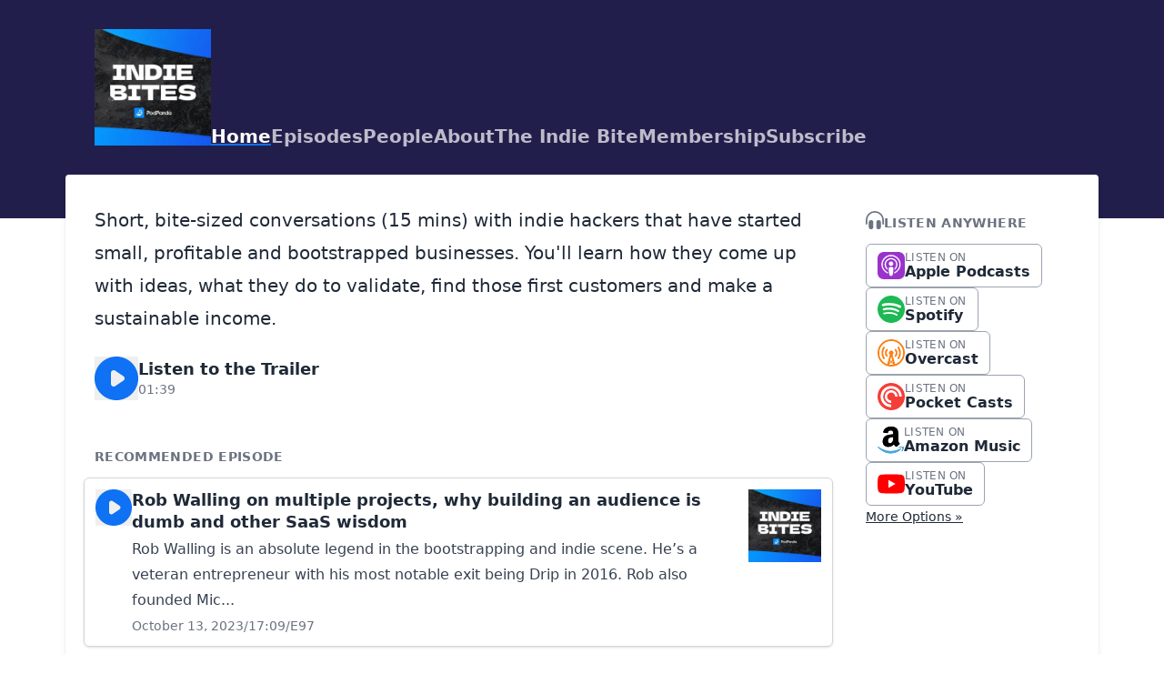

--- FILE ---
content_type: text/html; charset=utf-8
request_url: https://indiebites.com/
body_size: 14273
content:
<!DOCTYPE html>
<html lang="en" dir="ltr">
  <head>
    <script src="https://indiebites.com/theme-assets/theme-graphite-1762381488.js" data-turbo-track="reload"></script>
        <meta name="csrf-param" content="authenticity_token" />
    <meta name="csrf-token" content="GOWx60OwyzOR_NCWhtOtv8wXeFN5Zh9VA1N-bRliPDHlXfRNlf2yTTK4Qaa5YJw662v6zaxB5R-sQ1WznIl8gA" />
    <meta name="transistor-theme" content="graphite" /><!-- Fathom - simple website analytics - https://usefathom.com -->
<script src="https://cdn.usefathom.com/script.js" data-site="KEUGAZPZ" defer></script>
<!-- / Fathom -->

  <link rel="shortcut icon" type="image/x-icon" href="https://assets.transistor.fm/assets/favicon-636b619b27c8932b15adac78178e70ebdf1f2c3a33de896176872b88cb3a5e48.ico" />


    <!-- Twitter -->
<meta name="twitter:site" content="@TransistorFM">
<meta name="twitter:title" content="Indie Bites">
<meta name="twitter:description" content="Short, bite-sized conversations with indie hackers that have started small, profitable and bootstrapped businesses. You&#39;ll learn how they come up with ideas, what they do to validate, find those first customers and make a sustainable income. Episodes every Tuesday.">
<meta name="twitter:card" content="summary">
<meta name="twitter:image" content="https://img.transistor.fm/LkSNWRW3TDqq0QR2DUbZ_LNF381_EDIlVODYMoJSBPk/rs:fill:0:0:1/w:800/h:800/q:60/mb:500000/aHR0cHM6Ly9pbWct/dXBsb2FkLXByb2R1/Y3Rpb24udHJhbnNp/c3Rvci5mbS9zaG93/LzEzODc4LzE2Njg1/NTU4ODMtYXJ0d29y/ay5qcGc.webp">
<!-- /Twitter -->

    <!-- Facebook -->
<meta property="og:url" content="https://indiebites.com">
<meta property="og:image" content="https://img.transistor.fm/LkSNWRW3TDqq0QR2DUbZ_LNF381_EDIlVODYMoJSBPk/rs:fill:0:0:1/w:800/h:800/q:60/mb:500000/aHR0cHM6Ly9pbWct/dXBsb2FkLXByb2R1/Y3Rpb24udHJhbnNp/c3Rvci5mbS9zaG93/LzEzODc4LzE2Njg1/NTU4ODMtYXJ0d29y/ay5qcGc.webp">
<meta property="og:type" content="website">
<meta property="og:site_name" content="Indie Bites">
<meta property="og:description" content="Short, bite-sized conversations with indie hackers that have started small, profitable and bootstrapped businesses. You&#39;ll learn how they come up with ideas, what they do to validate, find those first customers and make a sustainable income. Episodes every Tuesday.">
<meta property="og:title" content="Indie Bites">
<!-- /Facebook -->

    <meta content="Short, bite-sized conversations with indie hackers that have started small, profitable and bootstrapped businesses. You&#39;ll learn how they come up with ideas, what they do to validate, find those first customers and make a sustainable income. Episodes every Tuesday." name="description" />
    <meta content="indie hackers, bootstrapping" name="keywords" />
    
    <link rel="alternate" type="application/rss+xml" title="Indie Bites" href="https://feeds.transistor.fm/indie-bites" />
    <script src="https://assets.transistor.fm/assets/sites-ef52049d1b8fd5778ca7cda60cbdf5ab9bb7d0cfa1863d7f45a4af0289434512.js" defer data-turbo-track="reload"></script>
    <script>
      document.addEventListener('alpine:init', () => {
        transistor.translations.add({ comments: {"headline":"Comments and Discussion","loading":"Loading comments\u0026hellip;","view_and_reply":"View post and reply on Bluesky","likes":"likes","reposts":"reposts","replies":"replies","join_discussion":"Reply on Bluesky \u003ca :href=\"postUrl\" :title=\"t('comments.view_and_reply')\" target=\"_bsky\"\u003ehere\u003c/a\u003e to join the discussion.","no_comments":"No comments yet. Be the first by \u003ca :href=\"postUrl\" :title=\"t('comments.view_and_reply')\" target=\"_bsky\" class=\"episode-comments-reply-link\"\u003ereplying on Bluesky\u003c/a\u003e!","error_loading":"There was a problem loading the comments. Please try again soon."} })
      })
    </script>

    <title>Indie Bites</title>
    <meta content="width=device-width, initial-scale=1.0, viewport-fit=cover, user-scalable=yes" name="viewport" />
    <style>
      :root {
        --color-header: #221E4C;
        --color-secondary: #0F71F3;
        --color-background: #FFFFFF;
        --color-header-text: #FFFFFF;
        --color-link: #222222;
        --color-player: #0F71F3;
        --color-transistor: #111827;
        --color-text-secondary: #FFFFFF;
      }
    </style>
    <link rel="stylesheet" media="all" href="https://indiebites.com/theme-assets/theme-graphite-1762381488.css" type="text/css" data-turbo-track="reload" />
    
      <style>
      .play-episode.site-button {
border-radius: 8px;
}

.button {
  background-color: #4CAF50; /* Green */
  border: none;
  color: white;
  padding: 15px 32px;
  text-align: center;
  text-decoration: none;
  display: inline-block;
  font-size: 16px;
}
      </style>
    
    
  </head>
  <body x-data="{ mobileNavOpen: false }" class="index">
    
    <header class="site-header">
      <div class="site-container">
        <div class="site-header-intro">
          
            <a href="/" class="site-header-logo" title="Home"><img src="https://img.transistor.fm/iDpLqKNXgWx1PFmhNTmq_IjyjNQXpoJ3lVdJrfct2TM/rs:fit:0:0/w:600/h:288/q:60/mb:500000/aHR0cHM6Ly9pbWct/dXBsb2FkLXByb2R1/Y3Rpb24udHJhbnNp/c3Rvci5mbS9sb2dv/cy9zaXRlLzUxNjMv/SW5kaWVfQml0ZXNf/TkVXX3YyLnBuZw.webp" alt="Indie Bites"></a>
          
          <hgroup>
            
            <nav class="site-nav">
              
    <a title="Home" class="current" href="/">Home</a>
    <a title="Episodes" class="" href="/episodes">Episodes</a>
    <a title="People" class="" href="/people">People</a>
    <a title="About" class="" href="/about">About</a>
    <a title="The Indie Bite" class="" href="/the-indie-bite">The Indie Bite</a>
    <a title="Membership" class="" href="/membership">Membership</a>
    <a title="Subscribe" class="" href="/subscribe">Subscribe</a>

            </nav>
          </hgroup>
        </div>
      </div>
      <span x-show="!mobileNavOpen" class="site-mobile-nav-trigger" @click="mobileNavOpen = true">
  <svg role="img" class="icon-menu" xmlns="http://www.w3.org/2000/svg" viewBox="0 0 20 20" fill="currentColor"><title>menu</title><path fill-rule="evenodd" d="M3 5a1 1 0 011-1h12a1 1 0 110 2H4a1 1 0 01-1-1zM3 10a1 1 0 011-1h12a1 1 0 110 2H4a1 1 0 01-1-1zM3 15a1 1 0 011-1h12a1 1 0 110 2H4a1 1 0 01-1-1z" clip-rule="evenodd" /></svg>

</span>
      <span x-cloak x-show="mobileNavOpen" class="site-mobile-nav-trigger" @click="mobileNavOpen = false">
  <svg role="img" class="icon-close" xmlns="http://www.w3.org/2000/svg" viewBox="0 0 20 20"><title>close</title><path fill-rule="evenodd" d="M4.293 4.293a1 1 0 011.414 0L10 8.586l4.293-4.293a1 1 0 111.414 1.414L11.414 10l4.293 4.293a1 1 0 01-1.414 1.414L10 11.414l-4.293 4.293a1 1 0 01-1.414-1.414L8.586 10 4.293 5.707a1 1 0 010-1.414z" clip-rule="evenodd" /></svg>

</span>
    </header>
    <nav x-cloak @click.outside="mobileNavOpen = false" class="site-mobile-nav" x-show="mobileNavOpen" x-transition:enter="transition ease-out duration-100" x-transition:enter-start="transform opacity-0 scale-95" x-transition:enter-end="transform opacity-100 scale-100" x-transition:leave="transition ease-in duration-75" x-transition:leave-start="transform opacity-100 scale-100" x-transition:leave-end="transform opacity-0 scale-95">
      
    <a title="Home" class="current" href="/">Home</a>
    <a title="Episodes" class="" href="/episodes">Episodes</a>
    <a title="People" class="" href="/people">People</a>
    <a title="About" class="" href="/about">About</a>
    <a title="The Indie Bite" class="" href="/the-indie-bite">The Indie Bite</a>
    <a title="Membership" class="" href="/membership">Membership</a>
    <a title="Subscribe" class="" href="/subscribe">Subscribe</a>

    </nav>

    <main class="site-container site-container-main">
      <section class="site-content-main">
        <section class="site-content">
          <div class="site-two-col-grid">
  <div class="site-index-grid-content">
    <section class="site-intro">
      <div class="site-content-text">
        
          <div>Short, bite-sized conversations (15 mins) with indie hackers that have started small, profitable and bootstrapped businesses. You'll learn how they come up with ideas, what they do to validate, find those first customers and make a sustainable income.</div>
        
      </div>
      
        <div class="site-trailer-episode">
          <div class="site-episode site-episode-trailer">
  <button x-show="!($store.player.playing && $store.player.audio_url === 'https://media.transistor.fm/beee0f10/ed378301.mp3?src=site')" data-url="https://media.transistor.fm/beee0f10/ed378301.mp3?src=site" data-title="Indie Bites Trailer - what&#39;s it all about?" data-show-title="Indie Bites" data-duration="99" data-artwork="https://img.transistor.fm/LkSNWRW3TDqq0QR2DUbZ_LNF381_EDIlVODYMoJSBPk/rs:fill:0:0:1/w:800/h:800/q:60/mb:500000/aHR0cHM6Ly9pbWct/dXBsb2FkLXByb2R1/Y3Rpb24udHJhbnNp/c3Rvci5mbS9zaG93/LzEzODc4LzE2Njg1/NTU4ODMtYXJ0d29y/ay5qcGc.webp" title="Play Trailer" role="button" @click.prevent="$dispatch('play-episode', $event.currentTarget.dataset); $store.player.audio_url = $el.dataset.url; $store.player.playing = true" class="player-button site-episode-play">
  
  <svg role="img" class="icon-play" viewBox="0 0 16 16" xmlns="http://www.w3.org/2000/svg"><title>play</title><path fill-rule="evenodd" d="M8,16 C12.4183,16 16,12.4183 16,8 C16,3.58172 12.4183,0 8,0 C3.58172,0 0,3.58172 0,8 C0,12.4183 3.58172,16 8,16 Z M7.5547,5.16795 C7.24784,4.96338 6.8533,4.94431 6.52814,5.11833 C6.20298,5.29235 6,5.63121 6,6.00000106 L6,10.0000011 C6,10.3688 6.20298,10.7077 6.52814,10.8817 C6.8533,11.0557 7.24784,11.0366 7.5547,10.8321 L10.5547,8.8321 C10.8329,8.6466 11,8.3344 11,8.00000106 C11,7.66565 10.8329,7.35342 10.5547,7.16795 L7.5547,5.16795 Z"></path></svg>


</button>
<button x-show="$store.player.playing && $store.player.audio_url == 'https://media.transistor.fm/beee0f10/ed378301.mp3?src=site'" title="Pause Trailer" role="button" @click.prevent="$dispatch('pause-episode')" class="player-button site-episode-play">
  
  <svg role="img" class="icon-pause" viewBox="0 0 16 16" xmlns="http://www.w3.org/2000/svg"><title>pause</title><path fill-rule="evenodd" d="M16,8 C16,12.4183 12.4183,16 8,16 C3.58172,16 0,12.4183 0,8 C0,3.58172 3.58172,0 8,0 C12.4183,0 16,3.58172 16,8 Z M5,6 C5,5.44772 5.44772,5 6,5 C6.55228,5 7,5.44772 7,6 L7,10 C7,10.5523 6.55228,11 6,11 C5.44772,11 5,10.5523 5,10 L5,6 Z M10,5 C9.4477,5 9,5.44772 9,6 L9,10 C9,10.5523 9.4477,11 10,11 C10.5523,11 11,10.5523 11,10 L11,6 C11,5.44772 10.5523,5 10,5 Z"></path></svg>


</button>

  <div>
    <h2 class="site-episode-title">Listen to the Trailer</h2>
    <span class="site-episode-metadata">01:39</span>
  </div>
</div>

        </div>
      
    </section>

    <nav class="site-subscribe site-subscribe-mini">
      <a href="https://podcasts.apple.com/gb/podcast/indie-bites/id1530577069" class="site-subscribe-link apple_podcasts" target="_apple_podcasts" title="Listen to Indie Bites on Apple Podcasts">
  <svg role="img" fill="#9933CC" viewBox="0 0 24 24" xmlns="http://www.w3.org/2000/svg"><title>Apple Podcasts</title><path d="M5.34 0A5.328 5.328 0 000 5.34v13.32A5.328 5.328 0 005.34 24h13.32A5.328 5.328 0 0024 18.66V5.34A5.328 5.328 0 0018.66 0zm6.525 2.568c2.336 0 4.448.902 6.056 2.587 1.224 1.272 1.912 2.619 2.264 4.392.12.59.12 2.2.007 2.864a8.506 8.506 0 01-3.24 5.296c-.608.46-2.096 1.261-2.336 1.261-.088 0-.096-.091-.056-.46.072-.592.144-.715.48-.856.536-.224 1.448-.874 2.008-1.435a7.644 7.644 0 002.008-3.536c.208-.824.184-2.656-.048-3.504-.728-2.696-2.928-4.792-5.624-5.352-.784-.16-2.208-.16-3 0-2.728.56-4.984 2.76-5.672 5.528-.184.752-.184 2.584 0 3.336.456 1.832 1.64 3.512 3.192 4.512.304.2.672.408.824.472.336.144.408.264.472.856.04.36.03.464-.056.464-.056 0-.464-.176-.896-.384l-.04-.03c-2.472-1.216-4.056-3.274-4.632-6.012-.144-.706-.168-2.392-.03-3.04.36-1.74 1.048-3.1 2.192-4.304 1.648-1.737 3.768-2.656 6.128-2.656zm.134 2.81c.409.004.803.04 1.106.106 2.784.62 4.76 3.408 4.376 6.174-.152 1.114-.536 2.03-1.216 2.88-.336.43-1.152 1.15-1.296 1.15-.023 0-.048-.272-.048-.603v-.605l.416-.496c1.568-1.878 1.456-4.502-.256-6.224-.664-.67-1.432-1.064-2.424-1.246-.64-.118-.776-.118-1.448-.008-1.02.167-1.81.562-2.512 1.256-1.72 1.704-1.832 4.342-.264 6.222l.413.496v.608c0 .336-.027.608-.06.608-.03 0-.264-.16-.512-.36l-.034-.011c-.832-.664-1.568-1.842-1.872-2.997-.184-.698-.184-2.024.008-2.72.504-1.878 1.888-3.335 3.808-4.019.41-.145 1.133-.22 1.814-.211zm-.13 2.99c.31 0 .62.06.844.178.488.253.888.745 1.04 1.259.464 1.578-1.208 2.96-2.72 2.254h-.015c-.712-.331-1.096-.956-1.104-1.77 0-.733.408-1.371 1.112-1.745.224-.117.534-.176.844-.176zm-.011 4.728c.988-.004 1.706.349 1.97.97.198.464.124 1.932-.218 4.302-.232 1.656-.36 2.074-.68 2.356-.44.39-1.064.498-1.656.288h-.003c-.716-.257-.87-.605-1.164-2.644-.341-2.37-.416-3.838-.218-4.302.262-.616.974-.966 1.97-.97z"/></svg>

<label>
          <span>Listen On</span>
          <b>Apple Podcasts</b>
        </label>
      </a><a href="https://open.spotify.com/show/1MY9XdVViRwfaO8giM4fXO" class="site-subscribe-link spotify" target="_spotify" title="Listen to Indie Bites on Spotify">
  <svg role="img" fill="#1DB954" viewBox="0 0 24 24" xmlns="http://www.w3.org/2000/svg"><title>Spotify</title><path d="M12 0C5.4 0 0 5.4 0 12s5.4 12 12 12 12-5.4 12-12S18.66 0 12 0zm5.521 17.34c-.24.359-.66.48-1.021.24-2.82-1.74-6.36-2.101-10.561-1.141-.418.122-.779-.179-.899-.539-.12-.421.18-.78.54-.9 4.56-1.021 8.52-.6 11.64 1.32.42.18.479.659.301 1.02zm1.44-3.3c-.301.42-.841.6-1.262.3-3.239-1.98-8.159-2.58-11.939-1.38-.479.12-1.02-.12-1.14-.6-.12-.48.12-1.021.6-1.141C9.6 9.9 15 10.561 18.72 12.84c.361.181.54.78.241 1.2zm.12-3.36C15.24 8.4 8.82 8.16 5.16 9.301c-.6.179-1.2-.181-1.38-.721-.18-.601.18-1.2.72-1.381 4.26-1.26 11.28-1.02 15.721 1.621.539.3.719 1.02.419 1.56-.299.421-1.02.599-1.559.3z"/></svg>

<label>
          <span>Listen On</span>
          <b>Spotify</b>
        </label>
      </a><a href="https://www.youtube.com/channel/UCrLyS9b5VwK4P3jMnekEDEA" class="site-subscribe-link youtube" target="_youtube" title="Listen to Indie Bites on YouTube">
  <svg role="img" fill="#FF0000" class="icon-youtube" viewBox="0 0 24 24" xmlns="http://www.w3.org/2000/svg"><title>YouTube</title><path d="M23.498 6.186a3.016 3.016 0 0 0-2.122-2.136C19.505 3.545 12 3.545 12 3.545s-7.505 0-9.377.505A3.017 3.017 0 0 0 .502 6.186C0 8.07 0 12 0 12s0 3.93.502 5.814a3.016 3.016 0 0 0 2.122 2.136c1.871.505 9.376.505 9.376.505s7.505 0 9.377-.505a3.015 3.015 0 0 0 2.122-2.136C24 15.93 24 12 24 12s0-3.93-.502-5.814zM9.545 15.568V8.432L15.818 12l-6.273 3.568z"/></svg>

<label>
          <span>Listen On</span>
          <b>YouTube</b>
        </label>
      </a>
    </nav>

    <section class="site-latest-episodes">
      
        <div class="site-recommended-episode">
          <h3 class="site-content-subheader">Recommended Episode</h3>
          <div class="site-episode site-episode-row">
  <button x-show="!($store.player.playing && $store.player.audio_url === 'https://media.transistor.fm/7ccb762e/ef5c2670.mp3?src=site')" data-url="https://media.transistor.fm/7ccb762e/ef5c2670.mp3?src=site" data-title="Rob Walling on multiple projects, why building an audience is dumb and other SaaS wisdom" data-show-title="Indie Bites" data-duration="1029" data-artwork="https://img.transistor.fm/LkSNWRW3TDqq0QR2DUbZ_LNF381_EDIlVODYMoJSBPk/rs:fill:0:0:1/w:800/h:800/q:60/mb:500000/aHR0cHM6Ly9pbWct/dXBsb2FkLXByb2R1/Y3Rpb24udHJhbnNp/c3Rvci5mbS9zaG93/LzEzODc4LzE2Njg1/NTU4ODMtYXJ0d29y/ay5qcGc.webp" title="Play Episode" role="button" @click.prevent="$dispatch('play-episode', $event.currentTarget.dataset); $store.player.audio_url = $el.dataset.url; $store.player.playing = true" class="player-button site-episode-play">
  
  <svg role="img" class="icon-play" viewBox="0 0 16 16" xmlns="http://www.w3.org/2000/svg"><title>play</title><path fill-rule="evenodd" d="M8,16 C12.4183,16 16,12.4183 16,8 C16,3.58172 12.4183,0 8,0 C3.58172,0 0,3.58172 0,8 C0,12.4183 3.58172,16 8,16 Z M7.5547,5.16795 C7.24784,4.96338 6.8533,4.94431 6.52814,5.11833 C6.20298,5.29235 6,5.63121 6,6.00000106 L6,10.0000011 C6,10.3688 6.20298,10.7077 6.52814,10.8817 C6.8533,11.0557 7.24784,11.0366 7.5547,10.8321 L10.5547,8.8321 C10.8329,8.6466 11,8.3344 11,8.00000106 C11,7.66565 10.8329,7.35342 10.5547,7.16795 L7.5547,5.16795 Z"></path></svg>


</button>
<button x-show="$store.player.playing && $store.player.audio_url == 'https://media.transistor.fm/7ccb762e/ef5c2670.mp3?src=site'" title="Pause Episode" role="button" @click.prevent="$dispatch('pause-episode')" class="player-button site-episode-play">
  
  <svg role="img" class="icon-pause" viewBox="0 0 16 16" xmlns="http://www.w3.org/2000/svg"><title>pause</title><path fill-rule="evenodd" d="M16,8 C16,12.4183 12.4183,16 8,16 C3.58172,16 0,12.4183 0,8 C0,3.58172 3.58172,0 8,0 C12.4183,0 16,3.58172 16,8 Z M5,6 C5,5.44772 5.44772,5 6,5 C6.55228,5 7,5.44772 7,6 L7,10 C7,10.5523 6.55228,11 6,11 C5.44772,11 5,10.5523 5,10 L5,6 Z M10,5 C9.4477,5 9,5.44772 9,6 L9,10 C9,10.5523 9.4477,11 10,11 C10.5523,11 11,10.5523 11,10 L11,6 C11,5.44772 10.5523,5 10,5 Z"></path></svg>


</button>

  <div class="site-episode-row-content">
    <h2 class="site-episode-title"><a href="/97" title="View episode: Rob Walling on multiple projects, why building an audience is dumb and other SaaS wisdom">Rob Walling on multiple projects, why building an audience is dumb and other SaaS wisdom</a></h2>
    <p class="site-episode-summary">Rob Walling is an absolute legend in the bootstrapping and indie scene. He’s a veteran entrepreneur with his most notable exit being Drip in 2016. Rob also founded Mic...</p>
    <div class="site-episode-metadata">
      <time>October 13, 2023</time>
<span>/</span>
<span>17:09</span><span>/</span><span>E97</span>
    </div>
  </div>
  <a href="/97" title="View episode: Rob Walling on multiple projects, why building an audience is dumb and other SaaS wisdom" class="site-episode-artwork">
    <img src="https://img.transistor.fm/LkSNWRW3TDqq0QR2DUbZ_LNF381_EDIlVODYMoJSBPk/rs:fill:0:0:1/w:800/h:800/q:60/mb:500000/aHR0cHM6Ly9pbWct/dXBsb2FkLXByb2R1/Y3Rpb24udHJhbnNp/c3Rvci5mbS9zaG93/LzEzODc4LzE2Njg1/NTU4ODMtYXJ0d29y/ay5qcGc.webp" alt="" />
  </a>
</div>

        </div>
      

      <h2 class="site-content-subheader">
        
          Latest Episodes
        
      </h2>

      <div class="site-episodes">
        
          <div class="site-episode site-episode-row">
  <button x-show="!($store.player.playing && $store.player.audio_url === 'https://media.transistor.fm/3b8d6435/be9e169f.mp3?src=site')" data-url="https://media.transistor.fm/3b8d6435/be9e169f.mp3?src=site" data-title="Andrew Gazdecki on the best way to sell your indie SaaS business" data-show-title="Indie Bites" data-duration="996" data-artwork="https://img.transistor.fm/LkSNWRW3TDqq0QR2DUbZ_LNF381_EDIlVODYMoJSBPk/rs:fill:0:0:1/w:800/h:800/q:60/mb:500000/aHR0cHM6Ly9pbWct/dXBsb2FkLXByb2R1/Y3Rpb24udHJhbnNp/c3Rvci5mbS9zaG93/LzEzODc4LzE2Njg1/NTU4ODMtYXJ0d29y/ay5qcGc.webp" title="Play Episode" role="button" @click.prevent="$dispatch('play-episode', $event.currentTarget.dataset); $store.player.audio_url = $el.dataset.url; $store.player.playing = true" class="player-button site-episode-play">
  
  <svg role="img" class="icon-play" viewBox="0 0 16 16" xmlns="http://www.w3.org/2000/svg"><title>play</title><path fill-rule="evenodd" d="M8,16 C12.4183,16 16,12.4183 16,8 C16,3.58172 12.4183,0 8,0 C3.58172,0 0,3.58172 0,8 C0,12.4183 3.58172,16 8,16 Z M7.5547,5.16795 C7.24784,4.96338 6.8533,4.94431 6.52814,5.11833 C6.20298,5.29235 6,5.63121 6,6.00000106 L6,10.0000011 C6,10.3688 6.20298,10.7077 6.52814,10.8817 C6.8533,11.0557 7.24784,11.0366 7.5547,10.8321 L10.5547,8.8321 C10.8329,8.6466 11,8.3344 11,8.00000106 C11,7.66565 10.8329,7.35342 10.5547,7.16795 L7.5547,5.16795 Z"></path></svg>


</button>
<button x-show="$store.player.playing && $store.player.audio_url == 'https://media.transistor.fm/3b8d6435/be9e169f.mp3?src=site'" title="Pause Episode" role="button" @click.prevent="$dispatch('pause-episode')" class="player-button site-episode-play">
  
  <svg role="img" class="icon-pause" viewBox="0 0 16 16" xmlns="http://www.w3.org/2000/svg"><title>pause</title><path fill-rule="evenodd" d="M16,8 C16,12.4183 12.4183,16 8,16 C3.58172,16 0,12.4183 0,8 C0,3.58172 3.58172,0 8,0 C12.4183,0 16,3.58172 16,8 Z M5,6 C5,5.44772 5.44772,5 6,5 C6.55228,5 7,5.44772 7,6 L7,10 C7,10.5523 6.55228,11 6,11 C5.44772,11 5,10.5523 5,10 L5,6 Z M10,5 C9.4477,5 9,5.44772 9,6 L9,10 C9,10.5523 9.4477,11 10,11 C10.5523,11 11,10.5523 11,10 L11,6 C11,5.44772 10.5523,5 10,5 Z"></path></svg>


</button>

  <div class="site-episode-row-content">
    <h2 class="site-episode-title"><a href="/130" title="View episode: Andrew Gazdecki on the best way to sell your indie SaaS business">Andrew Gazdecki on the best way to sell your indie SaaS business</a></h2>
    <p class="site-episode-summary">Andrew Gazdecki is the founder of Acquire, previously known as MicroAcquire, the largest startup acquisition marketplace. I’ve spoken to many indie hackers about selli...</p>
    <div class="site-episode-metadata">
      <time>October 30, 2025</time>
<span>/</span>
<span>16:36</span><span>/</span><span>E130</span>
    </div>
  </div>
  <a href="/130" title="View episode: Andrew Gazdecki on the best way to sell your indie SaaS business" class="site-episode-artwork">
    <img src="https://img.transistor.fm/LkSNWRW3TDqq0QR2DUbZ_LNF381_EDIlVODYMoJSBPk/rs:fill:0:0:1/w:800/h:800/q:60/mb:500000/aHR0cHM6Ly9pbWct/dXBsb2FkLXByb2R1/Y3Rpb24udHJhbnNp/c3Rvci5mbS9zaG93/LzEzODc4LzE2Njg1/NTU4ODMtYXJ0d29y/ay5qcGc.webp" alt="" />
  </a>
</div>

        
          <div class="site-episode site-episode-row">
  <button x-show="!($store.player.playing && $store.player.audio_url === 'https://media.transistor.fm/c2cfbb76/733ebd84.mp3?src=site')" data-url="https://media.transistor.fm/c2cfbb76/733ebd84.mp3?src=site" data-title="Why you should build a sweaty startup instead of an indie SaaS - Flo Schirmer" data-show-title="Indie Bites" data-duration="1000" data-artwork="https://img.transistor.fm/LkSNWRW3TDqq0QR2DUbZ_LNF381_EDIlVODYMoJSBPk/rs:fill:0:0:1/w:800/h:800/q:60/mb:500000/aHR0cHM6Ly9pbWct/dXBsb2FkLXByb2R1/Y3Rpb24udHJhbnNp/c3Rvci5mbS9zaG93/LzEzODc4LzE2Njg1/NTU4ODMtYXJ0d29y/ay5qcGc.webp" title="Play Episode" role="button" @click.prevent="$dispatch('play-episode', $event.currentTarget.dataset); $store.player.audio_url = $el.dataset.url; $store.player.playing = true" class="player-button site-episode-play">
  
  <svg role="img" class="icon-play" viewBox="0 0 16 16" xmlns="http://www.w3.org/2000/svg"><title>play</title><path fill-rule="evenodd" d="M8,16 C12.4183,16 16,12.4183 16,8 C16,3.58172 12.4183,0 8,0 C3.58172,0 0,3.58172 0,8 C0,12.4183 3.58172,16 8,16 Z M7.5547,5.16795 C7.24784,4.96338 6.8533,4.94431 6.52814,5.11833 C6.20298,5.29235 6,5.63121 6,6.00000106 L6,10.0000011 C6,10.3688 6.20298,10.7077 6.52814,10.8817 C6.8533,11.0557 7.24784,11.0366 7.5547,10.8321 L10.5547,8.8321 C10.8329,8.6466 11,8.3344 11,8.00000106 C11,7.66565 10.8329,7.35342 10.5547,7.16795 L7.5547,5.16795 Z"></path></svg>


</button>
<button x-show="$store.player.playing && $store.player.audio_url == 'https://media.transistor.fm/c2cfbb76/733ebd84.mp3?src=site'" title="Pause Episode" role="button" @click.prevent="$dispatch('pause-episode')" class="player-button site-episode-play">
  
  <svg role="img" class="icon-pause" viewBox="0 0 16 16" xmlns="http://www.w3.org/2000/svg"><title>pause</title><path fill-rule="evenodd" d="M16,8 C16,12.4183 12.4183,16 8,16 C3.58172,16 0,12.4183 0,8 C0,3.58172 3.58172,0 8,0 C12.4183,0 16,3.58172 16,8 Z M5,6 C5,5.44772 5.44772,5 6,5 C6.55228,5 7,5.44772 7,6 L7,10 C7,10.5523 6.55228,11 6,11 C5.44772,11 5,10.5523 5,10 L5,6 Z M10,5 C9.4477,5 9,5.44772 9,6 L9,10 C9,10.5523 9.4477,11 10,11 C10.5523,11 11,10.5523 11,10 L11,6 C11,5.44772 10.5523,5 10,5 Z"></path></svg>


</button>

  <div class="site-episode-row-content">
    <h2 class="site-episode-title"><a href="/129" title="View episode: Why you should build a sweaty startup instead of an indie SaaS - Flo Schirmer">Why you should build a sweaty startup instead of an indie SaaS - Flo Schirmer</a></h2>
    <p class="site-episode-summary">Today I’m talking with Flo Schirmer about "sweaty startups", a term for old-fashioned, low-risk businesses that are often service based and unsexy. I’m talking window ...</p>
    <div class="site-episode-metadata">
      <time>June 2, 2025</time>
<span>/</span>
<span>16:40</span><span>/</span><span>E129</span>
    </div>
  </div>
  <a href="/129" title="View episode: Why you should build a sweaty startup instead of an indie SaaS - Flo Schirmer" class="site-episode-artwork">
    <img src="https://img.transistor.fm/LkSNWRW3TDqq0QR2DUbZ_LNF381_EDIlVODYMoJSBPk/rs:fill:0:0:1/w:800/h:800/q:60/mb:500000/aHR0cHM6Ly9pbWct/dXBsb2FkLXByb2R1/Y3Rpb24udHJhbnNp/c3Rvci5mbS9zaG93/LzEzODc4LzE2Njg1/NTU4ODMtYXJ0d29y/ay5qcGc.webp" alt="" />
  </a>
</div>

        
          <div class="site-episode site-episode-row">
  <button x-show="!($store.player.playing && $store.player.audio_url === 'https://media.transistor.fm/39b7fe62/fb7e64ea.mp3?src=site')" data-url="https://media.transistor.fm/39b7fe62/fb7e64ea.mp3?src=site" data-title="How Tally grew to $150k MRR in 5 years - Marie Martens" data-show-title="Indie Bites" data-duration="1044" data-artwork="https://img.transistor.fm/LkSNWRW3TDqq0QR2DUbZ_LNF381_EDIlVODYMoJSBPk/rs:fill:0:0:1/w:800/h:800/q:60/mb:500000/aHR0cHM6Ly9pbWct/dXBsb2FkLXByb2R1/Y3Rpb24udHJhbnNp/c3Rvci5mbS9zaG93/LzEzODc4LzE2Njg1/NTU4ODMtYXJ0d29y/ay5qcGc.webp" title="Play Episode" role="button" @click.prevent="$dispatch('play-episode', $event.currentTarget.dataset); $store.player.audio_url = $el.dataset.url; $store.player.playing = true" class="player-button site-episode-play">
  
  <svg role="img" class="icon-play" viewBox="0 0 16 16" xmlns="http://www.w3.org/2000/svg"><title>play</title><path fill-rule="evenodd" d="M8,16 C12.4183,16 16,12.4183 16,8 C16,3.58172 12.4183,0 8,0 C3.58172,0 0,3.58172 0,8 C0,12.4183 3.58172,16 8,16 Z M7.5547,5.16795 C7.24784,4.96338 6.8533,4.94431 6.52814,5.11833 C6.20298,5.29235 6,5.63121 6,6.00000106 L6,10.0000011 C6,10.3688 6.20298,10.7077 6.52814,10.8817 C6.8533,11.0557 7.24784,11.0366 7.5547,10.8321 L10.5547,8.8321 C10.8329,8.6466 11,8.3344 11,8.00000106 C11,7.66565 10.8329,7.35342 10.5547,7.16795 L7.5547,5.16795 Z"></path></svg>


</button>
<button x-show="$store.player.playing && $store.player.audio_url == 'https://media.transistor.fm/39b7fe62/fb7e64ea.mp3?src=site'" title="Pause Episode" role="button" @click.prevent="$dispatch('pause-episode')" class="player-button site-episode-play">
  
  <svg role="img" class="icon-pause" viewBox="0 0 16 16" xmlns="http://www.w3.org/2000/svg"><title>pause</title><path fill-rule="evenodd" d="M16,8 C16,12.4183 12.4183,16 8,16 C3.58172,16 0,12.4183 0,8 C0,3.58172 3.58172,0 8,0 C12.4183,0 16,3.58172 16,8 Z M5,6 C5,5.44772 5.44772,5 6,5 C6.55228,5 7,5.44772 7,6 L7,10 C7,10.5523 6.55228,11 6,11 C5.44772,11 5,10.5523 5,10 L5,6 Z M10,5 C9.4477,5 9,5.44772 9,6 L9,10 C9,10.5523 9.4477,11 10,11 C10.5523,11 11,10.5523 11,10 L11,6 C11,5.44772 10.5523,5 10,5 Z"></path></svg>


</button>

  <div class="site-episode-row-content">
    <h2 class="site-episode-title"><a href="/128" title="View episode: How Tally grew to $150k MRR in 5 years - Marie Martens">How Tally grew to $150k MRR in 5 years - Marie Martens</a></h2>
    <p class="site-episode-summary">Marie Martens is the co-founder of Tally, a form builder she started with her partner Filip, now used by half a million people and are over $150k MRR. Marie was on the...</p>
    <div class="site-episode-metadata">
      <time>May 23, 2025</time>
<span>/</span>
<span>17:24</span><span>/</span><span>E128</span>
    </div>
  </div>
  <a href="/128" title="View episode: How Tally grew to $150k MRR in 5 years - Marie Martens" class="site-episode-artwork">
    <img src="https://img.transistor.fm/LkSNWRW3TDqq0QR2DUbZ_LNF381_EDIlVODYMoJSBPk/rs:fill:0:0:1/w:800/h:800/q:60/mb:500000/aHR0cHM6Ly9pbWct/dXBsb2FkLXByb2R1/Y3Rpb24udHJhbnNp/c3Rvci5mbS9zaG93/LzEzODc4LzE2Njg1/NTU4ODMtYXJ0d29y/ay5qcGc.webp" alt="" />
  </a>
</div>

        
          <div class="site-episode site-episode-row">
  <button x-show="!($store.player.playing && $store.player.audio_url === 'https://media.transistor.fm/31e8875d/415a5069.mp3?src=site')" data-url="https://media.transistor.fm/31e8875d/415a5069.mp3?src=site" data-title="Why the Marketoonist is the dream indie business - Tom Fishburne" data-show-title="Indie Bites" data-duration="998" data-artwork="https://img.transistor.fm/LkSNWRW3TDqq0QR2DUbZ_LNF381_EDIlVODYMoJSBPk/rs:fill:0:0:1/w:800/h:800/q:60/mb:500000/aHR0cHM6Ly9pbWct/dXBsb2FkLXByb2R1/Y3Rpb24udHJhbnNp/c3Rvci5mbS9zaG93/LzEzODc4LzE2Njg1/NTU4ODMtYXJ0d29y/ay5qcGc.webp" title="Play Episode" role="button" @click.prevent="$dispatch('play-episode', $event.currentTarget.dataset); $store.player.audio_url = $el.dataset.url; $store.player.playing = true" class="player-button site-episode-play">
  
  <svg role="img" class="icon-play" viewBox="0 0 16 16" xmlns="http://www.w3.org/2000/svg"><title>play</title><path fill-rule="evenodd" d="M8,16 C12.4183,16 16,12.4183 16,8 C16,3.58172 12.4183,0 8,0 C3.58172,0 0,3.58172 0,8 C0,12.4183 3.58172,16 8,16 Z M7.5547,5.16795 C7.24784,4.96338 6.8533,4.94431 6.52814,5.11833 C6.20298,5.29235 6,5.63121 6,6.00000106 L6,10.0000011 C6,10.3688 6.20298,10.7077 6.52814,10.8817 C6.8533,11.0557 7.24784,11.0366 7.5547,10.8321 L10.5547,8.8321 C10.8329,8.6466 11,8.3344 11,8.00000106 C11,7.66565 10.8329,7.35342 10.5547,7.16795 L7.5547,5.16795 Z"></path></svg>


</button>
<button x-show="$store.player.playing && $store.player.audio_url == 'https://media.transistor.fm/31e8875d/415a5069.mp3?src=site'" title="Pause Episode" role="button" @click.prevent="$dispatch('pause-episode')" class="player-button site-episode-play">
  
  <svg role="img" class="icon-pause" viewBox="0 0 16 16" xmlns="http://www.w3.org/2000/svg"><title>pause</title><path fill-rule="evenodd" d="M16,8 C16,12.4183 12.4183,16 8,16 C3.58172,16 0,12.4183 0,8 C0,3.58172 3.58172,0 8,0 C12.4183,0 16,3.58172 16,8 Z M5,6 C5,5.44772 5.44772,5 6,5 C6.55228,5 7,5.44772 7,6 L7,10 C7,10.5523 6.55228,11 6,11 C5.44772,11 5,10.5523 5,10 L5,6 Z M10,5 C9.4477,5 9,5.44772 9,6 L9,10 C9,10.5523 9.4477,11 10,11 C10.5523,11 11,10.5523 11,10 L11,6 C11,5.44772 10.5523,5 10,5 Z"></path></svg>


</button>

  <div class="site-episode-row-content">
    <h2 class="site-episode-title"><a href="/127" title="View episode: Why the Marketoonist is the dream indie business - Tom Fishburne">Why the Marketoonist is the dream indie business - Tom Fishburne</a></h2>
    <p class="site-episode-summary">Tom Fishburne is the founder of Marketoonist, a bootstrapped marketing cartoon business he started in 2010. He started drawing and sharing cartoons in 2002, and it too...</p>
    <div class="site-episode-metadata">
      <time>May 1, 2025</time>
<span>/</span>
<span>16:38</span><span>/</span><span>E127</span>
    </div>
  </div>
  <a href="/127" title="View episode: Why the Marketoonist is the dream indie business - Tom Fishburne" class="site-episode-artwork">
    <img src="https://img.transistor.fm/LkSNWRW3TDqq0QR2DUbZ_LNF381_EDIlVODYMoJSBPk/rs:fill:0:0:1/w:800/h:800/q:60/mb:500000/aHR0cHM6Ly9pbWct/dXBsb2FkLXByb2R1/Y3Rpb24udHJhbnNp/c3Rvci5mbS9zaG93/LzEzODc4LzE2Njg1/NTU4ODMtYXJ0d29y/ay5qcGc.webp" alt="" />
  </a>
</div>

        
          <div class="site-episode site-episode-row">
  <button x-show="!($store.player.playing && $store.player.audio_url === 'https://media.transistor.fm/85ad397c/b3122247.mp3?src=site')" data-url="https://media.transistor.fm/85ad397c/b3122247.mp3?src=site" data-title="Why Jack Ellis acquired Fathom Analytics from his co-founder" data-show-title="Indie Bites" data-duration="850" data-artwork="https://img.transistor.fm/LkSNWRW3TDqq0QR2DUbZ_LNF381_EDIlVODYMoJSBPk/rs:fill:0:0:1/w:800/h:800/q:60/mb:500000/aHR0cHM6Ly9pbWct/dXBsb2FkLXByb2R1/Y3Rpb24udHJhbnNp/c3Rvci5mbS9zaG93/LzEzODc4LzE2Njg1/NTU4ODMtYXJ0d29y/ay5qcGc.webp" title="Play Episode" role="button" @click.prevent="$dispatch('play-episode', $event.currentTarget.dataset); $store.player.audio_url = $el.dataset.url; $store.player.playing = true" class="player-button site-episode-play">
  
  <svg role="img" class="icon-play" viewBox="0 0 16 16" xmlns="http://www.w3.org/2000/svg"><title>play</title><path fill-rule="evenodd" d="M8,16 C12.4183,16 16,12.4183 16,8 C16,3.58172 12.4183,0 8,0 C3.58172,0 0,3.58172 0,8 C0,12.4183 3.58172,16 8,16 Z M7.5547,5.16795 C7.24784,4.96338 6.8533,4.94431 6.52814,5.11833 C6.20298,5.29235 6,5.63121 6,6.00000106 L6,10.0000011 C6,10.3688 6.20298,10.7077 6.52814,10.8817 C6.8533,11.0557 7.24784,11.0366 7.5547,10.8321 L10.5547,8.8321 C10.8329,8.6466 11,8.3344 11,8.00000106 C11,7.66565 10.8329,7.35342 10.5547,7.16795 L7.5547,5.16795 Z"></path></svg>


</button>
<button x-show="$store.player.playing && $store.player.audio_url == 'https://media.transistor.fm/85ad397c/b3122247.mp3?src=site'" title="Pause Episode" role="button" @click.prevent="$dispatch('pause-episode')" class="player-button site-episode-play">
  
  <svg role="img" class="icon-pause" viewBox="0 0 16 16" xmlns="http://www.w3.org/2000/svg"><title>pause</title><path fill-rule="evenodd" d="M16,8 C16,12.4183 12.4183,16 8,16 C3.58172,16 0,12.4183 0,8 C0,3.58172 3.58172,0 8,0 C12.4183,0 16,3.58172 16,8 Z M5,6 C5,5.44772 5.44772,5 6,5 C6.55228,5 7,5.44772 7,6 L7,10 C7,10.5523 6.55228,11 6,11 C5.44772,11 5,10.5523 5,10 L5,6 Z M10,5 C9.4477,5 9,5.44772 9,6 L9,10 C9,10.5523 9.4477,11 10,11 C10.5523,11 11,10.5523 11,10 L11,6 C11,5.44772 10.5523,5 10,5 Z"></path></svg>


</button>

  <div class="site-episode-row-content">
    <h2 class="site-episode-title"><a href="/126" title="View episode: Why Jack Ellis acquired Fathom Analytics from his co-founder">Why Jack Ellis acquired Fathom Analytics from his co-founder</a></h2>
    <p class="site-episode-summary">Jack Ellis is the co-founder of Fathom Analytics, a simple, privacy focused analytics tool launched in 2019. I last spoke to Jack on the podcast in 2021, where he talk...</p>
    <div class="site-episode-metadata">
      <time>April 16, 2025</time>
<span>/</span>
<span>14:10</span><span>/</span><span>E126</span>
    </div>
  </div>
  <a href="/126" title="View episode: Why Jack Ellis acquired Fathom Analytics from his co-founder" class="site-episode-artwork">
    <img src="https://img.transistor.fm/LkSNWRW3TDqq0QR2DUbZ_LNF381_EDIlVODYMoJSBPk/rs:fill:0:0:1/w:800/h:800/q:60/mb:500000/aHR0cHM6Ly9pbWct/dXBsb2FkLXByb2R1/Y3Rpb24udHJhbnNp/c3Rvci5mbS9zaG93/LzEzODc4LzE2Njg1/NTU4ODMtYXJ0d29y/ay5qcGc.webp" alt="" />
  </a>
</div>

        
        
      </div>
      <a href="/episodes" class="site-simple-link">More Episodes &raquo;</a>
    </section>
  </div>

  <aside class="site-index-grid-sidebar">
    <h2 class="site-content-subheader">
      
  <svg role="img" class="icon-headphones" xmlns="http://www.w3.org/2000/svg" viewBox="0 0 24 24"><title>headphones</title><g><path d="M7,12a3,3,0,0,0-3,3v6a3,3,0,0,0,6,0V15A3,3,0,0,0,7,12Zm10,0a3,3,0,0,0-3,3v6a3,3,0,0,0,6,0V15A3,3,0,0,0,17,12ZM12,0A12,12,0,0,0,0,12v5a1,1,0,0,0,2,0V12a10,10,0,0,1,20,0v5a1,1,0,0,0,2,0V12A12,12,0,0,0,12,0Z"></path></g></svg>


      <span>Listen Anywhere</span>
    </h2>
    <nav class="site-subscribe">
      <a href="https://podcasts.apple.com/gb/podcast/indie-bites/id1530577069" class="site-subscribe-link apple_podcasts" target="_apple_podcasts" title="Listen to Indie Bites on Apple Podcasts">
  <svg role="img" fill="#9933CC" viewBox="0 0 24 24" xmlns="http://www.w3.org/2000/svg"><title>Apple Podcasts</title><path d="M5.34 0A5.328 5.328 0 000 5.34v13.32A5.328 5.328 0 005.34 24h13.32A5.328 5.328 0 0024 18.66V5.34A5.328 5.328 0 0018.66 0zm6.525 2.568c2.336 0 4.448.902 6.056 2.587 1.224 1.272 1.912 2.619 2.264 4.392.12.59.12 2.2.007 2.864a8.506 8.506 0 01-3.24 5.296c-.608.46-2.096 1.261-2.336 1.261-.088 0-.096-.091-.056-.46.072-.592.144-.715.48-.856.536-.224 1.448-.874 2.008-1.435a7.644 7.644 0 002.008-3.536c.208-.824.184-2.656-.048-3.504-.728-2.696-2.928-4.792-5.624-5.352-.784-.16-2.208-.16-3 0-2.728.56-4.984 2.76-5.672 5.528-.184.752-.184 2.584 0 3.336.456 1.832 1.64 3.512 3.192 4.512.304.2.672.408.824.472.336.144.408.264.472.856.04.36.03.464-.056.464-.056 0-.464-.176-.896-.384l-.04-.03c-2.472-1.216-4.056-3.274-4.632-6.012-.144-.706-.168-2.392-.03-3.04.36-1.74 1.048-3.1 2.192-4.304 1.648-1.737 3.768-2.656 6.128-2.656zm.134 2.81c.409.004.803.04 1.106.106 2.784.62 4.76 3.408 4.376 6.174-.152 1.114-.536 2.03-1.216 2.88-.336.43-1.152 1.15-1.296 1.15-.023 0-.048-.272-.048-.603v-.605l.416-.496c1.568-1.878 1.456-4.502-.256-6.224-.664-.67-1.432-1.064-2.424-1.246-.64-.118-.776-.118-1.448-.008-1.02.167-1.81.562-2.512 1.256-1.72 1.704-1.832 4.342-.264 6.222l.413.496v.608c0 .336-.027.608-.06.608-.03 0-.264-.16-.512-.36l-.034-.011c-.832-.664-1.568-1.842-1.872-2.997-.184-.698-.184-2.024.008-2.72.504-1.878 1.888-3.335 3.808-4.019.41-.145 1.133-.22 1.814-.211zm-.13 2.99c.31 0 .62.06.844.178.488.253.888.745 1.04 1.259.464 1.578-1.208 2.96-2.72 2.254h-.015c-.712-.331-1.096-.956-1.104-1.77 0-.733.408-1.371 1.112-1.745.224-.117.534-.176.844-.176zm-.011 4.728c.988-.004 1.706.349 1.97.97.198.464.124 1.932-.218 4.302-.232 1.656-.36 2.074-.68 2.356-.44.39-1.064.498-1.656.288h-.003c-.716-.257-.87-.605-1.164-2.644-.341-2.37-.416-3.838-.218-4.302.262-.616.974-.966 1.97-.97z"/></svg>

<label>
          <span>Listen On</span>
          <b>Apple Podcasts</b>
        </label>
      </a><a href="https://open.spotify.com/show/1MY9XdVViRwfaO8giM4fXO" class="site-subscribe-link spotify" target="_spotify" title="Listen to Indie Bites on Spotify">
  <svg role="img" fill="#1DB954" viewBox="0 0 24 24" xmlns="http://www.w3.org/2000/svg"><title>Spotify</title><path d="M12 0C5.4 0 0 5.4 0 12s5.4 12 12 12 12-5.4 12-12S18.66 0 12 0zm5.521 17.34c-.24.359-.66.48-1.021.24-2.82-1.74-6.36-2.101-10.561-1.141-.418.122-.779-.179-.899-.539-.12-.421.18-.78.54-.9 4.56-1.021 8.52-.6 11.64 1.32.42.18.479.659.301 1.02zm1.44-3.3c-.301.42-.841.6-1.262.3-3.239-1.98-8.159-2.58-11.939-1.38-.479.12-1.02-.12-1.14-.6-.12-.48.12-1.021.6-1.141C9.6 9.9 15 10.561 18.72 12.84c.361.181.54.78.241 1.2zm.12-3.36C15.24 8.4 8.82 8.16 5.16 9.301c-.6.179-1.2-.181-1.38-.721-.18-.601.18-1.2.72-1.381 4.26-1.26 11.28-1.02 15.721 1.621.539.3.719 1.02.419 1.56-.299.421-1.02.599-1.559.3z"/></svg>

<label>
          <span>Listen On</span>
          <b>Spotify</b>
        </label>
      </a><a href="https://overcast.fm/itunes1530577069/indie-bites" class="site-subscribe-link overcast" target="_overcast" title="Listen to Indie Bites on Overcast">
  <svg role="img" fill="#FC7E0F" viewBox="0 0 24 24" xmlns="http://www.w3.org/2000/svg"><title>Overcast</title><path d="M12 24C5.389 24.018.017 18.671 0 12.061V12C0 5.35 5.351 0 12 0s12 5.35 12 12c0 6.649-5.351 12-12 12zm0-4.751l.9-.899-.9-3.45-.9 3.45.9.899zm-1.15-.05L10.4 20.9l1.05-1.052-.6-.649zm2.3 0l-.6.601 1.05 1.051-.45-1.652zm.85 3.102L12 20.3l-2 2.001c.65.1 1.3.199 2 .199s1.35-.05 2-.199zM12 1.5C6.201 1.5 1.5 6.201 1.5 12c-.008 4.468 2.825 8.446 7.051 9.899l2.25-8.35c-.511-.372-.809-.968-.801-1.6 0-1.101.9-2.001 2-2.001s2 .9 2 2.001c0 .649-.301 1.2-.801 1.6l2.25 8.35c4.227-1.453 7.06-5.432 7.051-9.899 0-5.799-4.701-10.5-10.5-10.5zm6.85 15.7c-.255.319-.714.385-1.049.15-.313-.207-.4-.628-.194-.941.014-.021.028-.04.044-.06 0 0 1.35-1.799 1.35-4.35s-1.35-4.35-1.35-4.35c-.239-.289-.198-.719.091-.957.02-.016.039-.031.06-.044.335-.235.794-.169 1.049.15.1.101 1.65 2.15 1.65 5.2S18.949 17.1 18.85 17.2zm-3.651-1.95c-.3-.3-.249-.85.051-1.15 0 0 .75-.799.75-2.1s-.75-2.051-.75-2.1c-.3-.301-.3-.801-.051-1.15.232-.303.666-.357.969-.125.029.022.056.047.082.074C16.301 8.75 17.5 10 17.5 12s-1.199 3.25-1.25 3.301c-.301.299-.75.25-1.051-.051zm-6.398 0c-.301.301-.75.35-1.051.051C7.699 15.199 6.5 14 6.5 12s1.199-3.199 1.25-3.301c.301-.299.801-.299 1.051.051.3.3.249.85-.051 1.15 0 .049-.75.799-.75 2.1s.75 2.1.75 2.1c.3.3.351.799.051 1.15zm-2.602 2.101c-.335.234-.794.169-1.05-.15C5.051 17.1 3.5 15.05 3.5 12s1.551-5.1 1.649-5.2c.256-.319.715-.386 1.05-.15.313.206.4.628.194.941-.013.02-.028.04-.043.059C6.35 7.65 5 9.449 5 12s1.35 4.35 1.35 4.35c.25.3.15.75-.151 1.001z"/></svg>

<label>
          <span>Listen On</span>
          <b>Overcast</b>
        </label>
      </a><a href="https://pca.st/qqnexacz" class="site-subscribe-link pocket_casts" target="_pocket_casts" title="Listen to Indie Bites on Pocket Casts">
  <svg role="img" fill="#F43E37" viewBox="0 0 24 24" xmlns="http://www.w3.org/2000/svg"><title>Pocket Casts</title><path d="M12,0C5.372,0,0,5.372,0,12c0,6.628,5.372,12,12,12c6.628,0,12-5.372,12-12 C24,5.372,18.628,0,12,0z M15.564,12c0-1.968-1.596-3.564-3.564-3.564c-1.968,0-3.564,1.595-3.564,3.564 c0,1.968,1.595,3.564,3.564,3.564V17.6c-3.093,0-5.6-2.507-5.6-5.6c0-3.093,2.507-5.6,5.6-5.6c3.093,0,5.6,2.507,5.6,5.6H15.564z M19,12c0-3.866-3.134-7-7-7c-3.866,0-7,3.134-7,7c0,3.866,3.134,7,7,7v2.333c-5.155,0-9.333-4.179-9.333-9.333 c0-5.155,4.179-9.333,9.333-9.333c5.155,0,9.333,4.179,9.333,9.333H19z"/></svg>

<label>
          <span>Listen On</span>
          <b>Pocket Casts</b>
        </label>
      </a><a href="https://music.amazon.com/podcasts/853e14d1-cd6b-4b3a-b5e8-a439b44dc709" class="site-subscribe-link amazon_music" target="_amazon_music" title="Listen to Indie Bites on Amazon Music">
  <svg role="img" viewBox="2.167 .438 251.038 259.969" xmlns="http://www.w3.org/2000/svg"><title>Amazon Music</title><g fill="none" fill-rule="evenodd"><path d="m221.503 210.324c-105.235 50.083-170.545 8.18-212.352-17.271-2.587-1.604-6.984.375-3.169 4.757 13.928 16.888 59.573 57.593 119.153 57.593 59.621 0 95.09-32.532 99.527-38.207 4.407-5.627 1.294-8.731-3.16-6.872zm29.555-16.322c-2.826-3.68-17.184-4.366-26.22-3.256-9.05 1.078-22.634 6.609-21.453 9.93.606 1.244 1.843.686 8.06.127 6.234-.622 23.698-2.826 27.337 1.931 3.656 4.79-5.57 27.608-7.255 31.288-1.628 3.68.622 4.629 3.68 2.178 3.016-2.45 8.476-8.795 12.14-17.774 3.639-9.028 5.858-21.622 3.71-24.424z" fill="#4BA5DC" fill-rule="nonzero"/><path d="m150.744 108.13c0 13.141.332 24.1-6.31 35.77-5.361 9.489-13.853 15.324-23.341 15.324-12.952 0-20.495-9.868-20.495-24.432 0-28.75 25.76-33.968 50.146-33.968zm34.015 82.216c-2.23 1.992-5.456 2.135-7.97.806-11.196-9.298-13.189-13.615-19.356-22.487-18.502 18.882-31.596 24.527-55.601 24.527-28.37 0-50.478-17.506-50.478-52.565 0-27.373 14.85-46.018 35.96-55.126 18.313-8.066 43.884-9.489 63.43-11.718v-4.365c0-8.018.616-17.506-4.08-24.432-4.128-6.215-12.003-8.777-18.93-8.777-12.856 0-24.337 6.594-27.136 20.257-.57 3.037-2.799 6.026-5.835 6.168l-32.735-3.51c-2.751-.618-5.787-2.847-5.028-7.07 7.543-39.66 43.36-51.616 75.43-51.616 16.415 0 37.858 4.365 50.81 16.795 16.415 15.323 14.849 35.77 14.849 58.02v52.565c0 15.798 6.547 22.724 12.714 31.264 2.182 3.036 2.657 6.69-.095 8.966-6.879 5.74-19.119 16.415-25.855 22.393l-.095-.095" fill="#000"/><path d="m221.503 210.324c-105.235 50.083-170.545 8.18-212.352-17.271-2.587-1.604-6.984.375-3.169 4.757 13.928 16.888 59.573 57.593 119.153 57.593 59.621 0 95.09-32.532 99.527-38.207 4.407-5.627 1.294-8.731-3.16-6.872zm29.555-16.322c-2.826-3.68-17.184-4.366-26.22-3.256-9.05 1.078-22.634 6.609-21.453 9.93.606 1.244 1.843.686 8.06.127 6.234-.622 23.698-2.826 27.337 1.931 3.656 4.79-5.57 27.608-7.255 31.288-1.628 3.68.622 4.629 3.68 2.178 3.016-2.45 8.476-8.795 12.14-17.774 3.639-9.028 5.858-21.622 3.71-24.424z" fill="#4BA5DC" fill-rule="nonzero"/><path d="m150.744 108.13c0 13.141.332 24.1-6.31 35.77-5.361 9.489-13.853 15.324-23.341 15.324-12.952 0-20.495-9.868-20.495-24.432 0-28.75 25.76-33.968 50.146-33.968zm34.015 82.216c-2.23 1.992-5.456 2.135-7.97.806-11.196-9.298-13.189-13.615-19.356-22.487-18.502 18.882-31.596 24.527-55.601 24.527-28.37 0-50.478-17.506-50.478-52.565 0-27.373 14.85-46.018 35.96-55.126 18.313-8.066 43.884-9.489 63.43-11.718v-4.365c0-8.018.616-17.506-4.08-24.432-4.128-6.215-12.003-8.777-18.93-8.777-12.856 0-24.337 6.594-27.136 20.257-.57 3.037-2.799 6.026-5.835 6.168l-32.735-3.51c-2.751-.618-5.787-2.847-5.028-7.07 7.543-39.66 43.36-51.616 75.43-51.616 16.415 0 37.858 4.365 50.81 16.795 16.415 15.323 14.849 35.77 14.849 58.02v52.565c0 15.798 6.547 22.724 12.714 31.264 2.182 3.036 2.657 6.69-.095 8.966-6.879 5.74-19.119 16.415-25.855 22.393l-.095-.095" fill="#000"/></g></svg>

<label>
          <span>Listen On</span>
          <b>Amazon Music</b>
        </label>
      </a><a href="https://www.youtube.com/channel/UCrLyS9b5VwK4P3jMnekEDEA" class="site-subscribe-link youtube" target="_youtube" title="Listen to Indie Bites on YouTube">
  <svg role="img" fill="#FF0000" class="icon-youtube" viewBox="0 0 24 24" xmlns="http://www.w3.org/2000/svg"><title>YouTube</title><path d="M23.498 6.186a3.016 3.016 0 0 0-2.122-2.136C19.505 3.545 12 3.545 12 3.545s-7.505 0-9.377.505A3.017 3.017 0 0 0 .502 6.186C0 8.07 0 12 0 12s0 3.93.502 5.814a3.016 3.016 0 0 0 2.122 2.136c1.871.505 9.376.505 9.376.505s7.505 0 9.377-.505a3.015 3.015 0 0 0 2.122-2.136C24 15.93 24 12 24 12s0-3.93-.502-5.814zM9.545 15.568V8.432L15.818 12l-6.273 3.568z"/></svg>

<label>
          <span>Listen On</span>
          <b>YouTube</b>
        </label>
      </a>
    </nav>
    <a href="/subscribe" class="site-simple-link">More Options &raquo;</a>
  </aside>
</div>

        </section>
        <footer class="site-footer">
          <div class="site-footer-container">
            <div class="site-social-credits">
              
              
                <nav class="site-social">
                  


  
    
      
      <a href="indiebitespod" class="site-social-link site-social-twitter" target="_twitter" title="View Indie Bites on Twitter">
        
  <svg role="img" viewBox="0 0 24 24" xmlns="http://www.w3.org/2000/svg"><title>X</title><path d="M18.901 1.153h3.68l-8.04 9.19L24 22.846h-7.406l-5.8-7.584-6.638 7.584H.474l8.6-9.83L0 1.154h7.594l5.243 6.932ZM17.61 20.644h2.039L6.486 3.24H4.298Z"/></svg>


      </a>
    
  

  
    
      <a href="&#109;&#97;&#105;&#108;&#116;&#111;&#58;%6a%61%6d%65%73@%6d%63%6b%69%6e%76%65%6e.%63%6f" class="site-social-link site-social-email" title="Email Us">
        
  <svg role="img" class="icon-email" xmlns="http://www.w3.org/2000/svg" viewBox="0 0 448 512"><title>Email</title><path d="M384 32H64C28.63 32 0 60.63 0 96v320c0 35.38 28.62 64 64 64h320c35.38 0 64-28.62 64-64V96C448 60.63 419.4 32 384 32zM384 336c0 17.67-14.33 32-32 32H96c-17.67 0-32-14.33-32-32V225.9l138.5 69.27C209.3 298.5 216.6 300.2 224 300.2s14.75-1.688 21.47-5.047L384 225.9V336zM384 190.1l-152.8 76.42c-4.5 2.25-9.812 2.25-14.31 0L64 190.1V176c0-17.67 14.33-32 32-32h256c17.67 0 32 14.33 32 32V190.1z"/></svg>


      </a>
    
  

  
    
      
      <a href="https://www.youtube.com/channel/UCrLyS9b5VwK4P3jMnekEDEA" class="site-social-link site-social-youtube" target="_youtube" title="View Indie Bites on Youtube">
        
  <svg role="img" fill="#FF0000" class="icon-youtube" viewBox="0 0 24 24" xmlns="http://www.w3.org/2000/svg"><title>YouTube</title><path d="M23.498 6.186a3.016 3.016 0 0 0-2.122-2.136C19.505 3.545 12 3.545 12 3.545s-7.505 0-9.377.505A3.017 3.017 0 0 0 .502 6.186C0 8.07 0 12 0 12s0 3.93.502 5.814a3.016 3.016 0 0 0 2.122 2.136c1.871.505 9.376.505 9.376.505s7.505 0 9.377-.505a3.015 3.015 0 0 0 2.122-2.136C24 15.93 24 12 24 12s0-3.93-.502-5.814zM9.545 15.568V8.432L15.818 12l-6.273 3.568z"/></svg>


      </a>
    
  


                </nav>
              
              <section class="site-credits">
                
                <span class="site-copyright">© 2023 Striqo</span>
              </section>
            </div>
            
          </div>
          <nav class="site-footer-nav">
            
    <a title="Home" class="current" href="/">Home</a>
    <a title="Episodes" class="" href="/episodes">Episodes</a>
    <a title="People" class="" href="/people">People</a>
    <a title="About" class="" href="/about">About</a>
    <a title="Membership" class="" href="/membership">Membership</a>
    <a title="Subscribe" class="" href="/subscribe">Subscribe</a>

          </nav>
        </footer>
      </section>
      
        <div class="site-powered-by">
  <a href="https://transistor.fm" target="_transistor" title="Transistor.fm - Podcast Hosting and Analytics">
    
      <span>Broadcast by</span>
    
    
  <svg class="transistor-logo" xmlns="http://www.w3.org/2000/svg" viewBox="0 0 547 144"><title>transistor logo</title><g stroke="none" stroke-width="1" fill="none" fill-rule="evenodd"><g id="transistor-horizontal-logo" fill-rule="nonzero" fill="#FFFFFF"><g transform="translate(191.000000, 42.000000)"><polygon points="0.7 10.4 0.7 1.8 38.6 1.8 38.6 10.4 24.5 10.4 24.5 58.3 14.7 58.3 14.7 10.4"></polygon><path d="M63.3,26.2 C62.1,26 60.7,25.8 58.7,25.8 C52.4,25.8 48.7,29.9 48.7,38.2 L48.7,58.2 L39.4,58.2 L39.4,18.6 L48.5,18.6 L48.5,24.2 L48.7,24.2 C50.5,20.8 54.5,17.3 59.8,17.3 C61.3,17.3 62.3,17.4 63.3,17.5 L63.3,26.2 L63.3,26.2 Z"></path><path d="M107.8,58.2 L98.8,58.2 L98.8,53.2 L98.6,53.2 C95.9,56.6 91.6,59.7 85,59.7 C76.1,59.7 66,52.6 66,38.4 C66,25.8 74.9,17.4 85.7,17.4 C92.3,17.4 96.3,20.9 98.7,24 L98.9,24 L98.9,18.6 L107.9,18.6 L107.9,58.2 L107.8,58.2 Z M87.4,51.5 C93.5,51.5 99.2,46.2 99.2,38.6 C99.2,30.6 94,25.3 87.5,25.3 C79.3,25.3 75.4,31.9 75.4,38.4 C75.4,45 79.2,51.5 87.4,51.5 Z"></path><path d="M118.6,18.6 L127.8,18.6 L127.8,23.6 L128,23.6 C131.1,19.1 135.7,17.3 140.1,17.3 C148.3,17.3 155.5,22.7 155.5,35.4 L155.5,58.2 L146.2,58.2 L146.2,35.9 C146.2,29.1 143,25.5 137.7,25.5 C131.9,25.5 127.9,29.6 127.9,37.3 L127.9,58.3 L118.6,58.3 L118.6,18.6 L118.6,18.6 Z"></path><path d="M183.6,28.8 C183.2,25.9 181,24 178.3,24 C175.1,24 173.3,26 173.3,28.2 C173.3,30.6 174.5,32.3 181.4,34.6 C189.9,37.3 192.9,41.7 192.9,47.3 C192.9,54.6 187.4,59.7 178.3,59.7 C168.8,59.7 164.1,54.5 163.4,47.1 L172,47.1 C172.4,50.4 174.4,52.9 178.5,52.9 C182,52.9 184,50.7 184,48 C184,45 182.3,43.1 175.7,40.9 C168.3,38.5 164.5,34.8 164.5,28.6 C164.5,22.1 169.6,17.3 178,17.3 C186.5,17.3 191,22.3 192,28.8 L183.6,28.8 L183.6,28.8 Z"></path><path d="M201,0.4 L211.3,0.4 L211.3,9.8 L201,9.8 L201,0.4 Z M201.5,18.6 L210.8,18.6 L210.8,58.3 L201.5,58.3 L201.5,18.6 Z"></path><path d="M239.5,28.8 C239.1,25.9 236.9,24 234.2,24 C231,24 229.2,26 229.2,28.2 C229.2,30.6 230.4,32.3 237.3,34.6 C245.8,37.3 248.8,41.7 248.8,47.3 C248.8,54.6 243.3,59.7 234.2,59.7 C224.7,59.7 220,54.5 219.3,47.1 L227.9,47.1 C228.3,50.4 230.3,52.9 234.4,52.9 C237.9,52.9 239.9,50.7 239.9,48 C239.9,45 238.2,43.1 231.6,40.9 C224.2,38.5 220.4,34.8 220.4,28.6 C220.4,22.1 225.5,17.3 233.9,17.3 C242.4,17.3 246.9,22.3 247.9,28.8 L239.5,28.8 L239.5,28.8 Z"></path><path d="M252.8,18.6 L257.8,18.6 L257.8,5.9 L267.1,5.9 L267.1,18.6 L277,18.6 L277,26.4 L267,26.4 L267,44.1 C267,49.5 268.7,51 272.5,51 C274.1,51 275.9,50.7 277.3,50.3 L277.3,57.8 C275.2,58.4 272.6,58.7 270.3,58.7 C260.4,58.7 257.8,52.7 257.8,44.6 L257.8,26.4 L252.8,26.4 L252.8,18.6 Z"></path><path d="M302.3,17.3 C314.7,17.3 323.5,26.4 323.5,38.4 C323.5,50.1 314.6,59.7 302.3,59.7 C290.2,59.7 281.1,50.4 281.1,38.4 C281.1,26.1 290.3,17.3 302.3,17.3 Z M302.3,51.4 C309.3,51.4 314.1,45.8 314.1,38.4 C314.1,31.4 309.6,25.5 302.3,25.5 C295.2,25.5 290.5,31 290.5,38.4 C290.5,46 295.9,51.4 302.3,51.4 Z"></path><path d="M350.9,25.8 C344.6,25.8 340.9,29.9 340.9,38.2 L340.9,58.2 L331.6,58.2 L331.6,18.6 L340.7,18.6 L340.7,24.2 L340.9,24.2 C342.7,20.8 346.7,17.3 352,17.3 C353.5,17.3 354.5,17.4 355.5,17.5 L355.5,26.2 C354.3,26 352.9,25.8 350.9,25.8 Z"></path></g><g><g transform="translate(24.000000, 24.000000)"><path d="M48,95.9 C45.4,95.9 43.2,93.8 43.2,91.1 L43.2,4.9 C43.2,2.3 45.3,0.1 48,0.1 C50.6,0.1 52.8,2.2 52.8,4.9 L52.8,91.1 C52.8,93.7 50.6,95.9 48,95.9 Z"></path><path d="M28,52.8 L5,52.8 C2.4,52.8 0.2,50.7 0.2,48 C0.2,45.3 2.3,43.2 5,43.2 L28,43.2 C30.6,43.2 32.8,45.3 32.8,48 C32.8,50.7 30.6,52.8 28,52.8 Z"></path><path d="M91.1,52.8 L68,52.8 C65.4,52.8 63.2,50.7 63.2,48 C63.2,45.3 65.3,43.2 68,43.2 L91,43.2 C93.6,43.2 95.8,45.3 95.8,48 C95.8,50.7 93.7,52.8 91.1,52.8 Z"></path></g><path d="M72,144 C32.3,144 0,111.7 0,72 C0,32.3 32.3,0 72,0 C111.7,0 144,32.3 144,72 C144,111.7 111.7,144 72,144 Z M72,9.6 C37.6,9.6 9.6,37.6 9.6,72 C9.6,106.4 37.6,134.4 72,134.4 C106.4,134.4 134.4,106.4 134.4,72 C134.4,37.6 106.4,9.6 72,9.6 Z"></path></g></g></g></svg>


  </a>
</div>

      
    </main>
    <span id="default-audio" data-default-audio-url="https://media.transistor.fm/3b8d6435/be9e169f.mp3?src=site" data-default-audio-title="Andrew Gazdecki on the best way to sell your indie SaaS business" data-default-audio-duration="996"></span>
<footer
  data-turbo-permanent
  id="site-sticky-player"
  class="site-sticky-player"
  aria-label="Audio Player"
  tabindex="0"
  x-data="transistor.audioPlayer()"
  @play-episode.window="playEpisode($event.detail)"
  @pause-episode.window="pause; $store.player.playing = false"
  @timejump.window="seekToSeconds($event.detail.timestamp); active = true"
  :class="{ 'open': active }"
  :style="{
    '--player-progress': `${progressPercentage()}%`,
  }"
>
  <audio
    x-ref="audio"
    preload="none"
    @volumechange="updateVolume"
    @waiting="waiting"
    @canplaythrough="canPlayThrough = true"
    @play="play(false, true); $store.player.playing = true"
    @pause="pause; $store.player.playing = false"
    @ended="reset; $store.player.playing = false"
    @loadedmetadata="init; $store.player.audio_url = $refs.audio.src"
    @keyup.document.right="seekBySeconds(30)"
    @keyup.document.left="seekBySeconds(-10)"
    @keyup.document.m="toggleMute"
    @keyup.document.s="toggleSpeed"
  >
  </audio>
  <nav class="site-sticky-player-buttons">
    <button x-show="!playing && !loading" title="Play" @click="play; $store.player.playing = true" class="player-button site-sticky-player-play">
      
  <svg role="img" class="icon-play" viewBox="0 0 16 16" xmlns="http://www.w3.org/2000/svg"><title>play</title><path fill-rule="evenodd" d="M8,16 C12.4183,16 16,12.4183 16,8 C16,3.58172 12.4183,0 8,0 C3.58172,0 0,3.58172 0,8 C0,12.4183 3.58172,16 8,16 Z M7.5547,5.16795 C7.24784,4.96338 6.8533,4.94431 6.52814,5.11833 C6.20298,5.29235 6,5.63121 6,6.00000106 L6,10.0000011 C6,10.3688 6.20298,10.7077 6.52814,10.8817 C6.8533,11.0557 7.24784,11.0366 7.5547,10.8321 L10.5547,8.8321 C10.8329,8.6466 11,8.3344 11,8.00000106 C11,7.66565 10.8329,7.35342 10.5547,7.16795 L7.5547,5.16795 Z"></path></svg>


    </button>
    <button x-show="playing && !loading" @click="pause; $store.player.playing = false" title="Pause" class="player-button site-sticky-player-pause">
      
  <svg role="img" class="icon-pause" viewBox="0 0 16 16" xmlns="http://www.w3.org/2000/svg"><title>pause</title><path fill-rule="evenodd" d="M16,8 C16,12.4183 12.4183,16 8,16 C3.58172,16 0,12.4183 0,8 C0,3.58172 3.58172,0 8,0 C12.4183,0 16,3.58172 16,8 Z M5,6 C5,5.44772 5.44772,5 6,5 C6.55228,5 7,5.44772 7,6 L7,10 C7,10.5523 6.55228,11 6,11 C5.44772,11 5,10.5523 5,10 L5,6 Z M10,5 C9.4477,5 9,5.44772 9,6 L9,10 C9,10.5523 9.4477,11 10,11 C10.5523,11 11,10.5523 11,10 L11,6 C11,5.44772 10.5523,5 10,5 Z"></path></svg>


    </button>
    <span x-show="loading" class="site-sticky-player-loading">
      <svg class="site-sticky-player-spinner-background" fill="currentColor" viewBox="0 0 16 16" xmlns="http://www.w3.org/2000/svg"><path fill-rule="evenodd" d="M8,16 C12.4183,16 16,12.4183 16,8 C16,3.58172 12.4183,0 8,0 C3.58172,0 0,3.58172 0,8 C0,12.4183 3.58172,16 8,16 Z"></path></svg>
      <span class="site-sticky-player-spinner">
        <svg xmlns="http://www.w3.org/2000/svg" fill="none" viewBox="0 0 24 24">
          <circle cx="12" cy="12" r="10" stroke="currentColor" stroke-width="4"></circle>
          <path fill="currentColor" d="M4 12a8 8 0 018-8V0C5.373 0 0 5.373 0 12h4zm2 5.291A7.962 7.962 0 014 12H0c0 3.042 1.135 5.824 3 7.938l3-2.647z"></path>
        </svg>
      </span>
    </span>
  </nav>

  <div class="site-sticky-player-progress-controls">
    <div class="site-sticky-player-currently-playing">
      <div class="site-sticky-player-title" x-text="title"></div>
    </div>

    <div class="site-sticky-player-progress" :class="{ 'seeking-by-touch': seekingByTouch }" role="progressbar" >
      <div title="Seek within Episode" role="button" class="site-sticky-player-progress-bar" @click="seekTo" @mousemove="hoverSeekTo" @touchmove.prevent="touchDragSeekTo" @touchend="touchDragEnd">
        <span></span>
      </div>
      <t class="seek-tooltip" x-text="formatTime(duration * seekHoverPercent)" :style="`left: ${seekHoverPercent * 100}%`"></t>
    </div>

    <div class="site-sticky-player-controls-duration">
      <div class="site-sticky-player-controls">
        <button @click="seekBySeconds(-10)" title="Rewind 10 seconds" class="site-sticky-player-rewind">
          
  <svg role="img" class="icon-rewind" viewBox="0 0 24 24" xmlns="http://www.w3.org/2000/svg"><title>rewind</title><path d="M19.419962,2.57 L20.789962,1.21 L20.789962,1.20999999 C21.066111,0.931608989 21.064293,0.482064989 20.7859019,0.205919989 C20.6539209,0.0750019893 20.4758579,0.00106998926 20.2899619,2.98926377e-06 L14.9999619,2.98926377e-06 L14.9999619,5.29000299 L14.9999619,5.2900038 C15.0022111,5.6821198 15.3219069,5.9981688 15.7140229,5.9959198 C15.8999189,5.99485348 16.0779819,5.9209207 16.2099629,5.7900028 L17.9999629,4.00000299 L17.9999633,4.00000299 C22.4115033,7.32267305 23.2942133,13.5924931 19.9715433,18.0040031 C16.6488733,22.4155431 10.3790533,23.2982531 5.96754326,19.9755831 C1.55600326,16.6529131 0.67329326,10.3830931 3.99596326,5.97158305 C5.50733326,3.96493305 7.71859326,2.60063305 10.1899933,2.15000305 L10.1899934,2.15000303 C10.7422784,2.05059173 11.1094044,1.52228803 11.0099934,0.970003035 C10.9105821,0.417718035 10.3822784,0.0505920346 9.82999335,0.150003035 L9.82999275,0.150003146 C3.31278275,1.35360315 -0.994707248,7.61255315 0.208852752,14.1298031 C1.41245275,20.6470131 7.67140275,24.9545031 14.1886528,23.7509431 C20.7058628,22.5473431 25.0133528,16.2883931 23.8097928,9.77114315 C23.2799238,6.90203315 21.7229128,4.32424315 19.4300328,2.52000315 L19.419962,2.57 Z M8.99996191,16 L8.99996191,16 C9.55224696,16 9.99996191,15.552285 9.99996191,15 L9.99996191,8 L6.99996191,8 L6.99996191,8 C6.44767691,8 5.99996191,8.447715 5.99996191,9 C5.99996191,9.552285 6.44767691,10 6.99996191,10 L7.99996191,10 L7.99996191,15 L7.99996191,15 C7.99996191,15.5522848 8.44767691,16 8.99996191,16 C8.99996191,16 8.99996191,16 8.99996191,16 L8.99996191,16 Z M13.9999619,16 L13.9999619,16 C15.6568119,16 16.9999619,14.65685 16.9999619,13 L16.9999619,11 L16.9999619,11 C16.9999619,9.34315 15.6568119,8 13.9999619,8 C12.3431119,8 10.9999619,9.34315 10.9999619,11 L10.9999619,13 L10.9999619,13 C10.9999619,14.6568505 12.3431119,16 13.9999619,16 C13.9999619,16 13.9999619,16 13.9999619,16 L13.9999619,16 Z M12.999962,11.0000002 L12.999962,11.0000002 C12.999962,10.4477152 13.447677,10.0000002 13.999962,10.0000002 C14.552247,10.0000002 14.999962,10.4477152 14.999962,11.0000002 C14.999962,11.0000002 14.999962,11.0000002 14.999962,11.0000002 L14.999962,13.0000002 L14.999962,13.0000002 C14.999962,13.5522852 14.552247,14.0000002 13.999962,14.0000002 C13.447677,14.0000002 12.999962,13.5522852 12.999962,13.0000002 L12.999962,11.0000002 Z"></path></svg>


        </button>
        <button @click="toggleSpeed" title="Change Playback Speed" class="site-sticky-player-speed" x-text="`${displaySpeed}x`"></button>
        <button @click="seekBySeconds(30)" title="Fast Forward 30 seconds" class="site-sticky-player-fastforward">
          
  <svg role="img" class="icon-fastforward" viewBox="0 0 24 24" xmlns="http://www.w3.org/2000/svg"><title>fast forward</title><path d="M15.0000099,16 L15.0000099,16 C16.6568599,16 18.0000099,14.65685 18.0000099,13 L18.0000099,11 L18.0000099,11 C18.0000099,9.34315 16.6568599,8 15.0000099,8 C13.3431599,8 12.0000099,9.34315 12.0000099,11 L12.0000099,13 L12.0000099,13 C12.0000099,14.6568505 13.3431599,16 15.0000099,16 C15.0000099,16 15.0000099,16 15.0000099,16 L15.0000099,16 Z M14.00001,11.0000002 L14.00001,11.0000002 C14.00001,10.4477152 14.447725,10.0000002 15.00001,10.0000002 C15.552295,10.0000002 16.00001,10.4477152 16.00001,11.0000002 C16.00001,11.0000002 16.00001,11.0000002 16.00001,11.0000002 L16.00001,13.0000002 L16.00001,13.0000002 C16.00001,13.5522852 15.552295,14.0000002 15.00001,14.0000002 C14.447725,14.0000002 14.00001,13.5522852 14.00001,13.0000002 L14.00001,11.0000002 Z M7.00000983,7.99999762 L7.00000983,7.99999762 C6.44772496,7.99999762 6.00000983,8.447715 6.00000983,8.99999762 C6.00000983,9.552285 6.44772496,9.99999762 7.00000983,9.99999762 L8.50000983,9.99999762 L8.50000983,9.99999762 C8.77615193,9.99999762 9.00000983,10.223858 9.00000983,10.4999976 C9.00000983,10.776142 8.77615193,10.9999976 8.50000983,10.9999976 L7.00000983,10.9999976 L7.00000983,10.9999976 C6.44772489,10.9999976 6.00000983,11.447715 6.00000983,11.9999976 C6.00000983,12.552285 6.44772489,12.9999976 7.00000983,12.9999976 L8.50000983,12.9999976 L8.50000983,12.9999976 C8.77615187,12.9999976 9.00000983,13.223858 9.00000983,13.4999976 C9.00000983,13.776142 8.77615187,13.9999976 8.50000983,13.9999976 L7.00000983,13.9999976 L7.00000983,13.9999976 C6.44772483,13.9999976 6.00000983,14.447715 6.00000983,14.9999976 C6.00000983,15.552285 6.44772483,15.9999976 7.00000983,15.9999976 L8.50000983,15.9999976 L8.50000983,15.9999976 C9.88071972,15.9999976 11.0000098,14.88071 11.0000098,13.4999976 L11.0000098,13.5000078 C10.9949875,12.9583018 10.8162208,12.4325078 10.4900148,12.0000078 L10.4900147,12.0000079 C10.8162217,11.5675019 10.9949887,11.0417099 11.0000098,10.4999976 L11.0000098,10.4999976 C11.0000098,9.11928762 9.88071974,7.99999762 8.50000983,7.99999762 C8.50000983,7.99999762 8.50000983,7.99999762 8.50000983,7.99999762 L7.00000983,7.99999762 Z M14.18001,0.2 L14.1800101,0.200000017 C13.6277251,0.100588717 13.0994201,0.467715017 13.0000101,1.02000002 C12.9005988,1.57228502 13.2677251,2.10059002 13.8200101,2.20000002 L13.8200112,2.20000022 C19.2469712,3.22467022 22.8157312,8.45476022 21.7910512,13.8817002 C20.7663812,19.3086602 15.5362912,22.8774202 10.1093512,21.8527402 C4.68239119,20.8280702 1.11363119,15.5979802 2.13831119,10.1710402 C2.60451319,7.70190022 3.98319119,5.49877022 6.00003119,4.00000013 L7.79003119,5.79000022 L7.79003121,5.79000024 C8.06842221,6.06614924 8.51796621,6.06433124 8.79411121,5.78594013 C8.92502921,5.65395913 8.99896121,5.47589613 9.00002821,5.29000013 L9.00002821,1.31893483e-07 L3.71002821,1.31893483e-07 L3.71002824,1.31893483e-07 C3.31791224,0.00224888189 3.00186324,0.321944132 3.00411124,0.714060132 C3.00517734,0.899956132 3.07910994,1.07801913 3.21002824,1.21000013 L4.58002824,2.57000013 L4.58002779,2.57000049 C-0.628262215,6.66833049 -1.52806221,14.2128005 2.57026779,19.4211005 C6.66859779,24.6293905 14.2130678,25.5291905 19.4213678,21.4308605 C24.6296578,17.3325305 25.5294578,9.78806049 21.4311278,4.57976049 C19.6268878,2.28688049 17.0490978,0.729870486 14.1799878,0.200000486 L14.18001,0.2 Z"></path></svg>


        </button>
      </div>
      <div class="site-sticky-player-duration">
        <div x-text="formatTime(currentTime)"></div>
        <div>|</div>
        <div :datetime="formatTime(duration)" x-text="formatTime(duration)"></div>
      </div>
    </div>
  </div>
</footer>

  </body>
</html>
